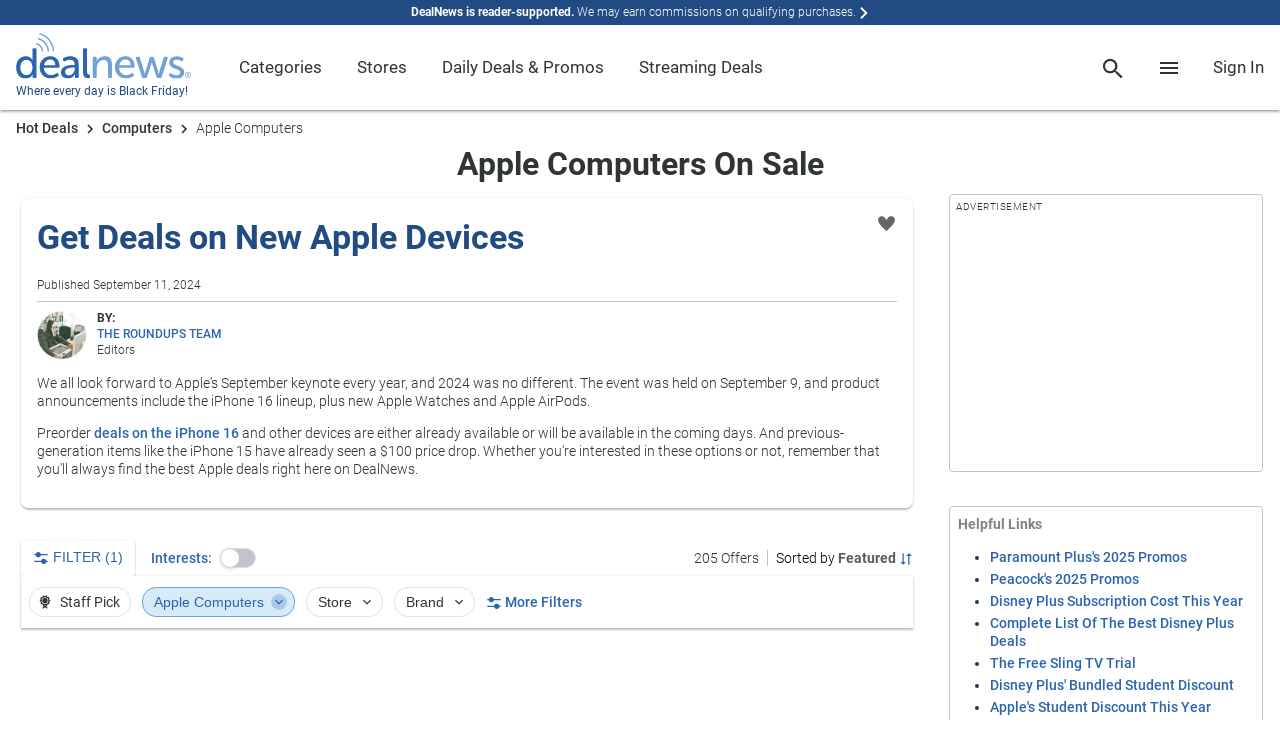

--- FILE ---
content_type: text/html; charset=utf-8
request_url: https://www.google.com/recaptcha/api2/anchor?ar=1&k=6Ldy9FIeAAAAACy1htGYhqjPNypqVbAIuJ5Ckmys&co=aHR0cHM6Ly93d3cuZGVhbG5ld3MuY29tOjQ0Mw..&hl=en&v=N67nZn4AqZkNcbeMu4prBgzg&size=normal&anchor-ms=20000&execute-ms=30000&cb=vwoezhvp16d0
body_size: 49493
content:
<!DOCTYPE HTML><html dir="ltr" lang="en"><head><meta http-equiv="Content-Type" content="text/html; charset=UTF-8">
<meta http-equiv="X-UA-Compatible" content="IE=edge">
<title>reCAPTCHA</title>
<style type="text/css">
/* cyrillic-ext */
@font-face {
  font-family: 'Roboto';
  font-style: normal;
  font-weight: 400;
  font-stretch: 100%;
  src: url(//fonts.gstatic.com/s/roboto/v48/KFO7CnqEu92Fr1ME7kSn66aGLdTylUAMa3GUBHMdazTgWw.woff2) format('woff2');
  unicode-range: U+0460-052F, U+1C80-1C8A, U+20B4, U+2DE0-2DFF, U+A640-A69F, U+FE2E-FE2F;
}
/* cyrillic */
@font-face {
  font-family: 'Roboto';
  font-style: normal;
  font-weight: 400;
  font-stretch: 100%;
  src: url(//fonts.gstatic.com/s/roboto/v48/KFO7CnqEu92Fr1ME7kSn66aGLdTylUAMa3iUBHMdazTgWw.woff2) format('woff2');
  unicode-range: U+0301, U+0400-045F, U+0490-0491, U+04B0-04B1, U+2116;
}
/* greek-ext */
@font-face {
  font-family: 'Roboto';
  font-style: normal;
  font-weight: 400;
  font-stretch: 100%;
  src: url(//fonts.gstatic.com/s/roboto/v48/KFO7CnqEu92Fr1ME7kSn66aGLdTylUAMa3CUBHMdazTgWw.woff2) format('woff2');
  unicode-range: U+1F00-1FFF;
}
/* greek */
@font-face {
  font-family: 'Roboto';
  font-style: normal;
  font-weight: 400;
  font-stretch: 100%;
  src: url(//fonts.gstatic.com/s/roboto/v48/KFO7CnqEu92Fr1ME7kSn66aGLdTylUAMa3-UBHMdazTgWw.woff2) format('woff2');
  unicode-range: U+0370-0377, U+037A-037F, U+0384-038A, U+038C, U+038E-03A1, U+03A3-03FF;
}
/* math */
@font-face {
  font-family: 'Roboto';
  font-style: normal;
  font-weight: 400;
  font-stretch: 100%;
  src: url(//fonts.gstatic.com/s/roboto/v48/KFO7CnqEu92Fr1ME7kSn66aGLdTylUAMawCUBHMdazTgWw.woff2) format('woff2');
  unicode-range: U+0302-0303, U+0305, U+0307-0308, U+0310, U+0312, U+0315, U+031A, U+0326-0327, U+032C, U+032F-0330, U+0332-0333, U+0338, U+033A, U+0346, U+034D, U+0391-03A1, U+03A3-03A9, U+03B1-03C9, U+03D1, U+03D5-03D6, U+03F0-03F1, U+03F4-03F5, U+2016-2017, U+2034-2038, U+203C, U+2040, U+2043, U+2047, U+2050, U+2057, U+205F, U+2070-2071, U+2074-208E, U+2090-209C, U+20D0-20DC, U+20E1, U+20E5-20EF, U+2100-2112, U+2114-2115, U+2117-2121, U+2123-214F, U+2190, U+2192, U+2194-21AE, U+21B0-21E5, U+21F1-21F2, U+21F4-2211, U+2213-2214, U+2216-22FF, U+2308-230B, U+2310, U+2319, U+231C-2321, U+2336-237A, U+237C, U+2395, U+239B-23B7, U+23D0, U+23DC-23E1, U+2474-2475, U+25AF, U+25B3, U+25B7, U+25BD, U+25C1, U+25CA, U+25CC, U+25FB, U+266D-266F, U+27C0-27FF, U+2900-2AFF, U+2B0E-2B11, U+2B30-2B4C, U+2BFE, U+3030, U+FF5B, U+FF5D, U+1D400-1D7FF, U+1EE00-1EEFF;
}
/* symbols */
@font-face {
  font-family: 'Roboto';
  font-style: normal;
  font-weight: 400;
  font-stretch: 100%;
  src: url(//fonts.gstatic.com/s/roboto/v48/KFO7CnqEu92Fr1ME7kSn66aGLdTylUAMaxKUBHMdazTgWw.woff2) format('woff2');
  unicode-range: U+0001-000C, U+000E-001F, U+007F-009F, U+20DD-20E0, U+20E2-20E4, U+2150-218F, U+2190, U+2192, U+2194-2199, U+21AF, U+21E6-21F0, U+21F3, U+2218-2219, U+2299, U+22C4-22C6, U+2300-243F, U+2440-244A, U+2460-24FF, U+25A0-27BF, U+2800-28FF, U+2921-2922, U+2981, U+29BF, U+29EB, U+2B00-2BFF, U+4DC0-4DFF, U+FFF9-FFFB, U+10140-1018E, U+10190-1019C, U+101A0, U+101D0-101FD, U+102E0-102FB, U+10E60-10E7E, U+1D2C0-1D2D3, U+1D2E0-1D37F, U+1F000-1F0FF, U+1F100-1F1AD, U+1F1E6-1F1FF, U+1F30D-1F30F, U+1F315, U+1F31C, U+1F31E, U+1F320-1F32C, U+1F336, U+1F378, U+1F37D, U+1F382, U+1F393-1F39F, U+1F3A7-1F3A8, U+1F3AC-1F3AF, U+1F3C2, U+1F3C4-1F3C6, U+1F3CA-1F3CE, U+1F3D4-1F3E0, U+1F3ED, U+1F3F1-1F3F3, U+1F3F5-1F3F7, U+1F408, U+1F415, U+1F41F, U+1F426, U+1F43F, U+1F441-1F442, U+1F444, U+1F446-1F449, U+1F44C-1F44E, U+1F453, U+1F46A, U+1F47D, U+1F4A3, U+1F4B0, U+1F4B3, U+1F4B9, U+1F4BB, U+1F4BF, U+1F4C8-1F4CB, U+1F4D6, U+1F4DA, U+1F4DF, U+1F4E3-1F4E6, U+1F4EA-1F4ED, U+1F4F7, U+1F4F9-1F4FB, U+1F4FD-1F4FE, U+1F503, U+1F507-1F50B, U+1F50D, U+1F512-1F513, U+1F53E-1F54A, U+1F54F-1F5FA, U+1F610, U+1F650-1F67F, U+1F687, U+1F68D, U+1F691, U+1F694, U+1F698, U+1F6AD, U+1F6B2, U+1F6B9-1F6BA, U+1F6BC, U+1F6C6-1F6CF, U+1F6D3-1F6D7, U+1F6E0-1F6EA, U+1F6F0-1F6F3, U+1F6F7-1F6FC, U+1F700-1F7FF, U+1F800-1F80B, U+1F810-1F847, U+1F850-1F859, U+1F860-1F887, U+1F890-1F8AD, U+1F8B0-1F8BB, U+1F8C0-1F8C1, U+1F900-1F90B, U+1F93B, U+1F946, U+1F984, U+1F996, U+1F9E9, U+1FA00-1FA6F, U+1FA70-1FA7C, U+1FA80-1FA89, U+1FA8F-1FAC6, U+1FACE-1FADC, U+1FADF-1FAE9, U+1FAF0-1FAF8, U+1FB00-1FBFF;
}
/* vietnamese */
@font-face {
  font-family: 'Roboto';
  font-style: normal;
  font-weight: 400;
  font-stretch: 100%;
  src: url(//fonts.gstatic.com/s/roboto/v48/KFO7CnqEu92Fr1ME7kSn66aGLdTylUAMa3OUBHMdazTgWw.woff2) format('woff2');
  unicode-range: U+0102-0103, U+0110-0111, U+0128-0129, U+0168-0169, U+01A0-01A1, U+01AF-01B0, U+0300-0301, U+0303-0304, U+0308-0309, U+0323, U+0329, U+1EA0-1EF9, U+20AB;
}
/* latin-ext */
@font-face {
  font-family: 'Roboto';
  font-style: normal;
  font-weight: 400;
  font-stretch: 100%;
  src: url(//fonts.gstatic.com/s/roboto/v48/KFO7CnqEu92Fr1ME7kSn66aGLdTylUAMa3KUBHMdazTgWw.woff2) format('woff2');
  unicode-range: U+0100-02BA, U+02BD-02C5, U+02C7-02CC, U+02CE-02D7, U+02DD-02FF, U+0304, U+0308, U+0329, U+1D00-1DBF, U+1E00-1E9F, U+1EF2-1EFF, U+2020, U+20A0-20AB, U+20AD-20C0, U+2113, U+2C60-2C7F, U+A720-A7FF;
}
/* latin */
@font-face {
  font-family: 'Roboto';
  font-style: normal;
  font-weight: 400;
  font-stretch: 100%;
  src: url(//fonts.gstatic.com/s/roboto/v48/KFO7CnqEu92Fr1ME7kSn66aGLdTylUAMa3yUBHMdazQ.woff2) format('woff2');
  unicode-range: U+0000-00FF, U+0131, U+0152-0153, U+02BB-02BC, U+02C6, U+02DA, U+02DC, U+0304, U+0308, U+0329, U+2000-206F, U+20AC, U+2122, U+2191, U+2193, U+2212, U+2215, U+FEFF, U+FFFD;
}
/* cyrillic-ext */
@font-face {
  font-family: 'Roboto';
  font-style: normal;
  font-weight: 500;
  font-stretch: 100%;
  src: url(//fonts.gstatic.com/s/roboto/v48/KFO7CnqEu92Fr1ME7kSn66aGLdTylUAMa3GUBHMdazTgWw.woff2) format('woff2');
  unicode-range: U+0460-052F, U+1C80-1C8A, U+20B4, U+2DE0-2DFF, U+A640-A69F, U+FE2E-FE2F;
}
/* cyrillic */
@font-face {
  font-family: 'Roboto';
  font-style: normal;
  font-weight: 500;
  font-stretch: 100%;
  src: url(//fonts.gstatic.com/s/roboto/v48/KFO7CnqEu92Fr1ME7kSn66aGLdTylUAMa3iUBHMdazTgWw.woff2) format('woff2');
  unicode-range: U+0301, U+0400-045F, U+0490-0491, U+04B0-04B1, U+2116;
}
/* greek-ext */
@font-face {
  font-family: 'Roboto';
  font-style: normal;
  font-weight: 500;
  font-stretch: 100%;
  src: url(//fonts.gstatic.com/s/roboto/v48/KFO7CnqEu92Fr1ME7kSn66aGLdTylUAMa3CUBHMdazTgWw.woff2) format('woff2');
  unicode-range: U+1F00-1FFF;
}
/* greek */
@font-face {
  font-family: 'Roboto';
  font-style: normal;
  font-weight: 500;
  font-stretch: 100%;
  src: url(//fonts.gstatic.com/s/roboto/v48/KFO7CnqEu92Fr1ME7kSn66aGLdTylUAMa3-UBHMdazTgWw.woff2) format('woff2');
  unicode-range: U+0370-0377, U+037A-037F, U+0384-038A, U+038C, U+038E-03A1, U+03A3-03FF;
}
/* math */
@font-face {
  font-family: 'Roboto';
  font-style: normal;
  font-weight: 500;
  font-stretch: 100%;
  src: url(//fonts.gstatic.com/s/roboto/v48/KFO7CnqEu92Fr1ME7kSn66aGLdTylUAMawCUBHMdazTgWw.woff2) format('woff2');
  unicode-range: U+0302-0303, U+0305, U+0307-0308, U+0310, U+0312, U+0315, U+031A, U+0326-0327, U+032C, U+032F-0330, U+0332-0333, U+0338, U+033A, U+0346, U+034D, U+0391-03A1, U+03A3-03A9, U+03B1-03C9, U+03D1, U+03D5-03D6, U+03F0-03F1, U+03F4-03F5, U+2016-2017, U+2034-2038, U+203C, U+2040, U+2043, U+2047, U+2050, U+2057, U+205F, U+2070-2071, U+2074-208E, U+2090-209C, U+20D0-20DC, U+20E1, U+20E5-20EF, U+2100-2112, U+2114-2115, U+2117-2121, U+2123-214F, U+2190, U+2192, U+2194-21AE, U+21B0-21E5, U+21F1-21F2, U+21F4-2211, U+2213-2214, U+2216-22FF, U+2308-230B, U+2310, U+2319, U+231C-2321, U+2336-237A, U+237C, U+2395, U+239B-23B7, U+23D0, U+23DC-23E1, U+2474-2475, U+25AF, U+25B3, U+25B7, U+25BD, U+25C1, U+25CA, U+25CC, U+25FB, U+266D-266F, U+27C0-27FF, U+2900-2AFF, U+2B0E-2B11, U+2B30-2B4C, U+2BFE, U+3030, U+FF5B, U+FF5D, U+1D400-1D7FF, U+1EE00-1EEFF;
}
/* symbols */
@font-face {
  font-family: 'Roboto';
  font-style: normal;
  font-weight: 500;
  font-stretch: 100%;
  src: url(//fonts.gstatic.com/s/roboto/v48/KFO7CnqEu92Fr1ME7kSn66aGLdTylUAMaxKUBHMdazTgWw.woff2) format('woff2');
  unicode-range: U+0001-000C, U+000E-001F, U+007F-009F, U+20DD-20E0, U+20E2-20E4, U+2150-218F, U+2190, U+2192, U+2194-2199, U+21AF, U+21E6-21F0, U+21F3, U+2218-2219, U+2299, U+22C4-22C6, U+2300-243F, U+2440-244A, U+2460-24FF, U+25A0-27BF, U+2800-28FF, U+2921-2922, U+2981, U+29BF, U+29EB, U+2B00-2BFF, U+4DC0-4DFF, U+FFF9-FFFB, U+10140-1018E, U+10190-1019C, U+101A0, U+101D0-101FD, U+102E0-102FB, U+10E60-10E7E, U+1D2C0-1D2D3, U+1D2E0-1D37F, U+1F000-1F0FF, U+1F100-1F1AD, U+1F1E6-1F1FF, U+1F30D-1F30F, U+1F315, U+1F31C, U+1F31E, U+1F320-1F32C, U+1F336, U+1F378, U+1F37D, U+1F382, U+1F393-1F39F, U+1F3A7-1F3A8, U+1F3AC-1F3AF, U+1F3C2, U+1F3C4-1F3C6, U+1F3CA-1F3CE, U+1F3D4-1F3E0, U+1F3ED, U+1F3F1-1F3F3, U+1F3F5-1F3F7, U+1F408, U+1F415, U+1F41F, U+1F426, U+1F43F, U+1F441-1F442, U+1F444, U+1F446-1F449, U+1F44C-1F44E, U+1F453, U+1F46A, U+1F47D, U+1F4A3, U+1F4B0, U+1F4B3, U+1F4B9, U+1F4BB, U+1F4BF, U+1F4C8-1F4CB, U+1F4D6, U+1F4DA, U+1F4DF, U+1F4E3-1F4E6, U+1F4EA-1F4ED, U+1F4F7, U+1F4F9-1F4FB, U+1F4FD-1F4FE, U+1F503, U+1F507-1F50B, U+1F50D, U+1F512-1F513, U+1F53E-1F54A, U+1F54F-1F5FA, U+1F610, U+1F650-1F67F, U+1F687, U+1F68D, U+1F691, U+1F694, U+1F698, U+1F6AD, U+1F6B2, U+1F6B9-1F6BA, U+1F6BC, U+1F6C6-1F6CF, U+1F6D3-1F6D7, U+1F6E0-1F6EA, U+1F6F0-1F6F3, U+1F6F7-1F6FC, U+1F700-1F7FF, U+1F800-1F80B, U+1F810-1F847, U+1F850-1F859, U+1F860-1F887, U+1F890-1F8AD, U+1F8B0-1F8BB, U+1F8C0-1F8C1, U+1F900-1F90B, U+1F93B, U+1F946, U+1F984, U+1F996, U+1F9E9, U+1FA00-1FA6F, U+1FA70-1FA7C, U+1FA80-1FA89, U+1FA8F-1FAC6, U+1FACE-1FADC, U+1FADF-1FAE9, U+1FAF0-1FAF8, U+1FB00-1FBFF;
}
/* vietnamese */
@font-face {
  font-family: 'Roboto';
  font-style: normal;
  font-weight: 500;
  font-stretch: 100%;
  src: url(//fonts.gstatic.com/s/roboto/v48/KFO7CnqEu92Fr1ME7kSn66aGLdTylUAMa3OUBHMdazTgWw.woff2) format('woff2');
  unicode-range: U+0102-0103, U+0110-0111, U+0128-0129, U+0168-0169, U+01A0-01A1, U+01AF-01B0, U+0300-0301, U+0303-0304, U+0308-0309, U+0323, U+0329, U+1EA0-1EF9, U+20AB;
}
/* latin-ext */
@font-face {
  font-family: 'Roboto';
  font-style: normal;
  font-weight: 500;
  font-stretch: 100%;
  src: url(//fonts.gstatic.com/s/roboto/v48/KFO7CnqEu92Fr1ME7kSn66aGLdTylUAMa3KUBHMdazTgWw.woff2) format('woff2');
  unicode-range: U+0100-02BA, U+02BD-02C5, U+02C7-02CC, U+02CE-02D7, U+02DD-02FF, U+0304, U+0308, U+0329, U+1D00-1DBF, U+1E00-1E9F, U+1EF2-1EFF, U+2020, U+20A0-20AB, U+20AD-20C0, U+2113, U+2C60-2C7F, U+A720-A7FF;
}
/* latin */
@font-face {
  font-family: 'Roboto';
  font-style: normal;
  font-weight: 500;
  font-stretch: 100%;
  src: url(//fonts.gstatic.com/s/roboto/v48/KFO7CnqEu92Fr1ME7kSn66aGLdTylUAMa3yUBHMdazQ.woff2) format('woff2');
  unicode-range: U+0000-00FF, U+0131, U+0152-0153, U+02BB-02BC, U+02C6, U+02DA, U+02DC, U+0304, U+0308, U+0329, U+2000-206F, U+20AC, U+2122, U+2191, U+2193, U+2212, U+2215, U+FEFF, U+FFFD;
}
/* cyrillic-ext */
@font-face {
  font-family: 'Roboto';
  font-style: normal;
  font-weight: 900;
  font-stretch: 100%;
  src: url(//fonts.gstatic.com/s/roboto/v48/KFO7CnqEu92Fr1ME7kSn66aGLdTylUAMa3GUBHMdazTgWw.woff2) format('woff2');
  unicode-range: U+0460-052F, U+1C80-1C8A, U+20B4, U+2DE0-2DFF, U+A640-A69F, U+FE2E-FE2F;
}
/* cyrillic */
@font-face {
  font-family: 'Roboto';
  font-style: normal;
  font-weight: 900;
  font-stretch: 100%;
  src: url(//fonts.gstatic.com/s/roboto/v48/KFO7CnqEu92Fr1ME7kSn66aGLdTylUAMa3iUBHMdazTgWw.woff2) format('woff2');
  unicode-range: U+0301, U+0400-045F, U+0490-0491, U+04B0-04B1, U+2116;
}
/* greek-ext */
@font-face {
  font-family: 'Roboto';
  font-style: normal;
  font-weight: 900;
  font-stretch: 100%;
  src: url(//fonts.gstatic.com/s/roboto/v48/KFO7CnqEu92Fr1ME7kSn66aGLdTylUAMa3CUBHMdazTgWw.woff2) format('woff2');
  unicode-range: U+1F00-1FFF;
}
/* greek */
@font-face {
  font-family: 'Roboto';
  font-style: normal;
  font-weight: 900;
  font-stretch: 100%;
  src: url(//fonts.gstatic.com/s/roboto/v48/KFO7CnqEu92Fr1ME7kSn66aGLdTylUAMa3-UBHMdazTgWw.woff2) format('woff2');
  unicode-range: U+0370-0377, U+037A-037F, U+0384-038A, U+038C, U+038E-03A1, U+03A3-03FF;
}
/* math */
@font-face {
  font-family: 'Roboto';
  font-style: normal;
  font-weight: 900;
  font-stretch: 100%;
  src: url(//fonts.gstatic.com/s/roboto/v48/KFO7CnqEu92Fr1ME7kSn66aGLdTylUAMawCUBHMdazTgWw.woff2) format('woff2');
  unicode-range: U+0302-0303, U+0305, U+0307-0308, U+0310, U+0312, U+0315, U+031A, U+0326-0327, U+032C, U+032F-0330, U+0332-0333, U+0338, U+033A, U+0346, U+034D, U+0391-03A1, U+03A3-03A9, U+03B1-03C9, U+03D1, U+03D5-03D6, U+03F0-03F1, U+03F4-03F5, U+2016-2017, U+2034-2038, U+203C, U+2040, U+2043, U+2047, U+2050, U+2057, U+205F, U+2070-2071, U+2074-208E, U+2090-209C, U+20D0-20DC, U+20E1, U+20E5-20EF, U+2100-2112, U+2114-2115, U+2117-2121, U+2123-214F, U+2190, U+2192, U+2194-21AE, U+21B0-21E5, U+21F1-21F2, U+21F4-2211, U+2213-2214, U+2216-22FF, U+2308-230B, U+2310, U+2319, U+231C-2321, U+2336-237A, U+237C, U+2395, U+239B-23B7, U+23D0, U+23DC-23E1, U+2474-2475, U+25AF, U+25B3, U+25B7, U+25BD, U+25C1, U+25CA, U+25CC, U+25FB, U+266D-266F, U+27C0-27FF, U+2900-2AFF, U+2B0E-2B11, U+2B30-2B4C, U+2BFE, U+3030, U+FF5B, U+FF5D, U+1D400-1D7FF, U+1EE00-1EEFF;
}
/* symbols */
@font-face {
  font-family: 'Roboto';
  font-style: normal;
  font-weight: 900;
  font-stretch: 100%;
  src: url(//fonts.gstatic.com/s/roboto/v48/KFO7CnqEu92Fr1ME7kSn66aGLdTylUAMaxKUBHMdazTgWw.woff2) format('woff2');
  unicode-range: U+0001-000C, U+000E-001F, U+007F-009F, U+20DD-20E0, U+20E2-20E4, U+2150-218F, U+2190, U+2192, U+2194-2199, U+21AF, U+21E6-21F0, U+21F3, U+2218-2219, U+2299, U+22C4-22C6, U+2300-243F, U+2440-244A, U+2460-24FF, U+25A0-27BF, U+2800-28FF, U+2921-2922, U+2981, U+29BF, U+29EB, U+2B00-2BFF, U+4DC0-4DFF, U+FFF9-FFFB, U+10140-1018E, U+10190-1019C, U+101A0, U+101D0-101FD, U+102E0-102FB, U+10E60-10E7E, U+1D2C0-1D2D3, U+1D2E0-1D37F, U+1F000-1F0FF, U+1F100-1F1AD, U+1F1E6-1F1FF, U+1F30D-1F30F, U+1F315, U+1F31C, U+1F31E, U+1F320-1F32C, U+1F336, U+1F378, U+1F37D, U+1F382, U+1F393-1F39F, U+1F3A7-1F3A8, U+1F3AC-1F3AF, U+1F3C2, U+1F3C4-1F3C6, U+1F3CA-1F3CE, U+1F3D4-1F3E0, U+1F3ED, U+1F3F1-1F3F3, U+1F3F5-1F3F7, U+1F408, U+1F415, U+1F41F, U+1F426, U+1F43F, U+1F441-1F442, U+1F444, U+1F446-1F449, U+1F44C-1F44E, U+1F453, U+1F46A, U+1F47D, U+1F4A3, U+1F4B0, U+1F4B3, U+1F4B9, U+1F4BB, U+1F4BF, U+1F4C8-1F4CB, U+1F4D6, U+1F4DA, U+1F4DF, U+1F4E3-1F4E6, U+1F4EA-1F4ED, U+1F4F7, U+1F4F9-1F4FB, U+1F4FD-1F4FE, U+1F503, U+1F507-1F50B, U+1F50D, U+1F512-1F513, U+1F53E-1F54A, U+1F54F-1F5FA, U+1F610, U+1F650-1F67F, U+1F687, U+1F68D, U+1F691, U+1F694, U+1F698, U+1F6AD, U+1F6B2, U+1F6B9-1F6BA, U+1F6BC, U+1F6C6-1F6CF, U+1F6D3-1F6D7, U+1F6E0-1F6EA, U+1F6F0-1F6F3, U+1F6F7-1F6FC, U+1F700-1F7FF, U+1F800-1F80B, U+1F810-1F847, U+1F850-1F859, U+1F860-1F887, U+1F890-1F8AD, U+1F8B0-1F8BB, U+1F8C0-1F8C1, U+1F900-1F90B, U+1F93B, U+1F946, U+1F984, U+1F996, U+1F9E9, U+1FA00-1FA6F, U+1FA70-1FA7C, U+1FA80-1FA89, U+1FA8F-1FAC6, U+1FACE-1FADC, U+1FADF-1FAE9, U+1FAF0-1FAF8, U+1FB00-1FBFF;
}
/* vietnamese */
@font-face {
  font-family: 'Roboto';
  font-style: normal;
  font-weight: 900;
  font-stretch: 100%;
  src: url(//fonts.gstatic.com/s/roboto/v48/KFO7CnqEu92Fr1ME7kSn66aGLdTylUAMa3OUBHMdazTgWw.woff2) format('woff2');
  unicode-range: U+0102-0103, U+0110-0111, U+0128-0129, U+0168-0169, U+01A0-01A1, U+01AF-01B0, U+0300-0301, U+0303-0304, U+0308-0309, U+0323, U+0329, U+1EA0-1EF9, U+20AB;
}
/* latin-ext */
@font-face {
  font-family: 'Roboto';
  font-style: normal;
  font-weight: 900;
  font-stretch: 100%;
  src: url(//fonts.gstatic.com/s/roboto/v48/KFO7CnqEu92Fr1ME7kSn66aGLdTylUAMa3KUBHMdazTgWw.woff2) format('woff2');
  unicode-range: U+0100-02BA, U+02BD-02C5, U+02C7-02CC, U+02CE-02D7, U+02DD-02FF, U+0304, U+0308, U+0329, U+1D00-1DBF, U+1E00-1E9F, U+1EF2-1EFF, U+2020, U+20A0-20AB, U+20AD-20C0, U+2113, U+2C60-2C7F, U+A720-A7FF;
}
/* latin */
@font-face {
  font-family: 'Roboto';
  font-style: normal;
  font-weight: 900;
  font-stretch: 100%;
  src: url(//fonts.gstatic.com/s/roboto/v48/KFO7CnqEu92Fr1ME7kSn66aGLdTylUAMa3yUBHMdazQ.woff2) format('woff2');
  unicode-range: U+0000-00FF, U+0131, U+0152-0153, U+02BB-02BC, U+02C6, U+02DA, U+02DC, U+0304, U+0308, U+0329, U+2000-206F, U+20AC, U+2122, U+2191, U+2193, U+2212, U+2215, U+FEFF, U+FFFD;
}

</style>
<link rel="stylesheet" type="text/css" href="https://www.gstatic.com/recaptcha/releases/N67nZn4AqZkNcbeMu4prBgzg/styles__ltr.css">
<script nonce="J8ClVCJ3PMJA0bqWQYuDEQ" type="text/javascript">window['__recaptcha_api'] = 'https://www.google.com/recaptcha/api2/';</script>
<script type="text/javascript" src="https://www.gstatic.com/recaptcha/releases/N67nZn4AqZkNcbeMu4prBgzg/recaptcha__en.js" nonce="J8ClVCJ3PMJA0bqWQYuDEQ">
      
    </script></head>
<body><div id="rc-anchor-alert" class="rc-anchor-alert"></div>
<input type="hidden" id="recaptcha-token" value="[base64]">
<script type="text/javascript" nonce="J8ClVCJ3PMJA0bqWQYuDEQ">
      recaptcha.anchor.Main.init("[\x22ainput\x22,[\x22bgdata\x22,\x22\x22,\[base64]/[base64]/[base64]/[base64]/[base64]/UltsKytdPUU6KEU8MjA0OD9SW2wrK109RT4+NnwxOTI6KChFJjY0NTEyKT09NTUyOTYmJk0rMTxjLmxlbmd0aCYmKGMuY2hhckNvZGVBdChNKzEpJjY0NTEyKT09NTYzMjA/[base64]/[base64]/[base64]/[base64]/[base64]/[base64]/[base64]\x22,\[base64]\x22,\x22wrhcw7LDo8KYI8KhT8KYRw7DisKUw4YUAVDChsOQEFbDoSbDpV3Ct2wBQBvCtwTDpmlNKkB3V8OMZcOvw5J4MUHCuwtyGcKifgVKwrsXw4rDjsK4IsKewpjCssKPw7JGw7hKB8K2N2/DlsO4UcO3w6LDuwnChcO3wociCsOLFCrCgsOQCnhwMMOGw7rCiQ7DqcOEFH8IwofDqkrCj8OIwqzDrsOPYQbDtsK9wqDCrH/CukIMw67Di8K3wqoBw4MKwrzCr8KJwqbDvWXDsMKNwonDnEhlwrhcw4U1w4nDuMKBXsKRw50APMOcWsKkTB/[base64]/Cs8OBFHwFw7U0UyhOQsKuwqHCuFRzFMOCw6jCvMK/[base64]/[base64]/WgvDpjfCkyBUwrHDncKEacOHw75pw7rCisKXI2ogJ8O3w7bCusKAVcOLZzLDrVU1ScKFwpjCuxR6w50TwpEBX2DDo8O/[base64]/Do8K0w5TDnj4MwoAmZ3XDiQkPwqHDuTDClkhXwqvDqAfChyfCvsKAwqYaNcOqA8KtwoXDk8K6S0o8w5fDisO0DTs1bcObbAzDtWI8w4fDkXpqf8Ovwot6KRnDrlBSw5XDucOlwrcjwoMUwp/DjcOVwohxI1PCnidmwr5Ew7rCtsO3bcKHw5bDs8KeMT5JwpkeFMKoKy/DvncmaWPCjsKNbG/[base64]/[base64]/[base64]/EsKyw55nw6BBWsOSXUgGw6HCsSfDt8O2w6olcEIDRWnCkVDCjwFPwpjDkBvCpsOqT3XClsK4aUjCt8KHAVxBw4vDqMO1wobDhcOCDHgpb8OWw6d+OnN8wpEeCMK+XcKFw49CUcKsKDIHVMOVK8K8w6PCksOlw40WUMKYBy3CrsOweAHDqMKgw7jCtEXDpsKjcnx/ScOewqfCuSgjw7/[base64]/IgzCicK/A8OMw4DCkV/CgMOqwoPDrQDDhVPCrknDg2p0wqwqw7ACY8OHwpQiXgJfwqLDmy3DrsOQZsKTBDLDg8K/w7PDvEUZwrhtVcO0w7cRw7ZLLsOueMOlwohcJGhZPsKEw68YEsKmw6vCjMOkIMKFHsOmwpPCvkIAHypVw6dpAknDuTXDvWsIwq/DvEAIJsOcw5/Cj8OXwrdRw6DCrXNzOcKJDMK9wqFBw7LDv8O/wrPCmsKlwqTCm8K8a3fCtgd+fcKzX1FmQcOSJcO0woTDlcOscFLCri3DrizCvE5SwqVUwowtJ8OSw6vDiGw/Y0Rgw7x1JjlBw4nCtVppw60/woF2wqEoAMOAZiwIwpTDr0HCq8O/wpzCkMOzwrNhIHvCqGYzw4HCi8Oqw5UNwqUEwpTDnnrDg23CrcOJQcKHwpwdYBRYfsOjQsOWN31ydmAFW8OMCMK8SsKXw6twMClIwqbCgsOjasO2EcOUwpHCssK7wprCk0fDtEAAb8KmaMKgO8OPPsOXGsKmw7MTwpRswr/[base64]/[base64]/DvcO6SywFCcK1LE/[base64]/[base64]/[base64]/DtlNiwqnDscOMw5TCt8OKw49AdcKkY3gsDsKYQ34ULzdQwpbDmylzw7NQwoVxwpPDoAZMw4bCgiwAwoRowoJ+QDrDj8KEwp1Vw5EKFDRGw5BHw7TCv8K9IllbOW7DqXzCkMKPwrTDoxEPw5g0w77DrnPDsMKbw5bCv1xbw5Fww60qXsKPwqnDujXDoF0LO3skw7vDvR/DhCnDhBR3wpfDiiPCo1lsw4cDw7LCvDvChMKTKMKGwp3Dr8OCw5Q+LAZmw7VqF8KzwpXCoWrDpsK8w6wXwp7DmsK1w4rChDhKwpfDqClHJMO3DgZhwp/DsMOgw6nDjSRcccORHMO9w4RDesOYLyRAwqd4f8O9w7F5w6cyw5/[base64]/[base64]/[base64]/DpsOqwoVmwpzCnUHCmcOtwqQ/YkIRw4XDn8KFwoBSURMNw5LCi1bDo8ORL8Khw4zClXFtwrVLw7gFwoXCssK/w7peSk/[base64]/wqXCrGXDi8KjfMK7w43Dh8KqwqrDicO1w4rDuA/Di2dIw7HCvW8qTsK6woU4w5XCkC7DqMK6BcKNwqvDkcOgFMKuwoZMTTzDn8KDLCtGe31IDVZSKFvDjsOjAnNDw41CwrYtGCBrwofCp8OYFG9YacOQHFx8JiclRMK/[base64]/CjMOBw6ZKwo3CqsOtw5VBwrDCk8OowqBXw5jCvDEgwrbCpMOSw5pZw4dWw6wefMK0SwDDtC3DtcK1wqFEwobDg8OGC1rCpsKDw6rCmhJdaMK3w5RCw6vCsMK2WcOqRjjClTfChw/DqmNhOcKLeBbCusKrwpQ/wowaM8KWwqbClmrDl8OlJhjClCcwVcKiTcOEEFrCrSfDqXDDmFFCfMK3wobCsCd0NDkPbRB7V1Jrw4peLzPDhl7Dn8O9w7fCsk41QXPCuhENClXCr8O0w648d8KKE1QRwrJUTlgiwpjDrsO2wr/DuCUIw59yYiYwwrxUw7nCtj1Ww55pOMKewo3Co8Ovw5k4w6wVGMOFwq7CpMK+OsOxwobDpn/DnyvCt8OHwpPDnwQzLRZBwrLDjWHDhcKSDAfCjAdWwrzDnSbCvwk8w5tOwpLDtsOhwpwqwq7DshfDoMOZw7I5CjN1w6oMNMKnwq/DmjrDhmPCrzLCiMK8w5F1woHDv8K5wpHCuWJ0XsO/w57DrsKnwp1HJXzDjMK3w6IqXsK4w4TCo8Ogw6XDtcK3w7HDhk/DisKFwpNFw5Nrw4NeL8OZTsKgwolrA8K/[base64]/[base64]/Cty/DkVbDgcKcwpw3w5UkfjoWw6jCoifCj8K3wqpqw6XCvMKyYMORwrFQwoxzwqDDmV3DsMOnF0rDhMO2w5zDt8KQAsKgw6tvw6kwQVRgKhl0QHrDh3YgwpQ8w5HCk8Kgw5HDt8K4cMOQw6tRWcO/AsOlw4nDgUZPZyfCo37Cgm/Dk8Kxw7TDscOawpVhw6Y7Yl7DkCbCoUnCvC7DqMOnw71SEcKQwqM9ZcOLFMKzCsO7w5/CpsKWw7l9wpRFw6PDg24Rw4kEwp/[base64]/CkcOhw43DkzsnfMKvwqXDkmR2wp9mZsOJwqQVIMO1UCBVw75FOcOnLEs3w4QEwrt0w7ZUMA8AEEXDvMKIZ1/CuAs8w4/Ds8K/w5fDuUHDtG3Cp8K4w5glw4HDoUZgHcKlw58Hw53CszDCiRzCjMOCw4HChVHCvsK5woXCp03Dh8O6wpfCvsKvwrzCsX8RQ8Oaw6gvw5fCg8KTdkXCqcOPVkHCtCvChh4wwpbDqx7Dv0rCq8ONTV/CpcOBwoNHdsKIHz0COC3DllZrwqR/CETDi0rCtsK1w7gTw40dw484TsKAwpFFGsO6woAwUGVEw5DDtsK6AcOBUGQxw5B/[base64]/DsiYrGFDDmEzDuiRcw5jDnzLDkAAiWSLCowNuw4PDq8Oyw47CtQkww5bCqMO8w47DrT1NBsKtwrxTwq1sLcOZEAfCqsKpPMK8En/CncKLwoUqwrkKOsKPwrLCiBxxw5DDocOTcBLCqAZgw4pMw7LDuMOUw6spwpjCvgYTwoEUw74XSlDCucO6FcOAEcOcFsKHVsKYLm1+QRxybnbDoMOMwovCsWN4wpVMwqjDvsOwXMK/w5TCrQ45wpFZVFvDqTzDgUIXwrYhCxzDtzNQwpERw6QWLcKZey5GwrBwYMKpKBksw65CwrbCo2pJwqNUw7wxwprDoTtiUwgxOMO3UsOKBcOsWFEedcOfwoDCj8O5w5YSHcKXPsKzw7rCr8OyMsORwojCjFUjXMKoU1NrAcKxwqpcXF7DhMKuwr5+R0B1wo9/MsOvwpQcPsKpwqTDsnU0WlkJw68iwpMIJ3o/R8OYYcKcIDPDqMOOwpLCtR9+KMK+fFE8wqzDgsKQEsKvScKKwpppwoHCkxoQwoUSXnfDjkouw4QjHUvCv8OdRDJkOVXDjcOGbnnChH/DjT54GC4AwqPDt0HDvXNPwoPDrgQ4wr8pwpEUOMOJw7JmB0zDiMKPw4F6HBwRH8O5wqnDmmAFLhXDnxbCpMOiwphxwrrDhzfDl8Ovd8Opwq3CksOLw5R2w6VQw5rDrMOZwpNiwpt3wozCgMKfDcOMOMOwVBEjdMOCw4PCicKJBMKVw5bClkXDuMKZVl/Dq8O7ExxxwrVhT8KpRMOXBsOpNsKOwr/[base64]/DnsKZw53CkWDDr8OIwr9rH3HDkMKcw4LDuzJfw7F4KQLDtApsacKTw5fDj0dUw5J1J3PDgMKidWRPbH82w6XCmsO0fGLCs3J1w6g6wqbCi8OHfMORC8K0wrsJw6BWH8OkwrzDt8KrFD/Cpg7CtkMOwrTDhmNEJMOkUQRPYFdgwqvDpsKtK3UPfzfCtcO2wr19w4fDncOQWcOMH8KPw6fCgh93CFjDsQMfwqAow6/[base64]/[base64]/CjBnDusOJCCDChBvDq8KxwqZWfRFiHj7CncOOX8KbRsKxTsKew6wcwr/DjsOtL8OewphVL8OOXl7DiiYDwojDqsOcw68hw7PCjcKDwrcuVcKAX8KQM8KmW8OzA2rDtBlAw6Jow7nDlzpBworDrsO6wqDDpkgUfMOCwoQ9VGY5w4x2w6JQI8K2aMKPw6fDgQkoHcK/CmHCgBQ+w4VNayvCkMKUw4sVwonCu8KyC0BVwp5cawB6wrBZG8Otwph1RMOPworCt2ZjwpvDs8Ojw7kUUTJJacOqbDNrwr9vasKLw4jCu8K1w48WwpnDiGxvwo59wppKMC0HPMORF0HDpx/Ck8OKw5gXw5xjw5UDY3RkO8KaIwPCrsKpQsOfHGllaw7Dllx4wrPDkF1YAMKMw7Fnw7pjw6cxwqtqZEFKL8OQZsODw65dwop8w7bDq8KSVMK9wrFcDDQfScKdwo19EV1ndkM/w5bDpcKOIsKYGcKaCSrCgX/Cs8OiBMKiD29Hw6vDqMOcTcOSwooTCMOAK0jClsKdw7jCqWHDpgVXw4DCmsOzw4gqfWN3PcKNADvCuTfCoXY8wrvDtsOvw7HDnQjDpi9FPwhFRsKDwpseAcONw4F4wp97G8Kqwr3DrMOrw78bw43CnQR0TD/CrMOow55xCMKhw5zDuMKJw7PDnDoMwpNqZnY6BlYPw51Swrl4w5dEFsKnDcKiw4zCuUBgY8KQwpjCiMO9PgJfw6HClg3CsVvDq0LCisK/aFVLJ8OKF8Odw4ZfwqHCjG7CosK7w5bCmsOhwo5SW2YZacORWH7CisOtdXsXw78Bw7LCtsOzw7zDpMORwpvCpR9Dw4PChMKuwpxwwrfDrRZWwoLCu8KJw6xdw4gIC8K0QMO7w6fDlR1xHAIkwovCmMK1w4TCgVvCpQrDnADCl1PCvTrDuUQYwroFez/Ci8KEwp/CgcKowro/LB3CqcOHw5fDkR0MecKAw6bCoSd7wrxyN3cswoMUNVnDhlsRw5QQIVY5w57Cgl4Dw6t2F8OvKAHDs3nCt8Orw5PDrsOZe8Kfwp0SwpXCncKzwqZzIMOUwqHDl8KXAcOtWVnDvcObIjjDmU9SAcKmwrHCoMOveMKnUMKawpDCo0HDjBTDrzrCpADCnsKFLToRw7tRw6/DpcKkAHHDoXTCviQ2wrnCt8KRPMOFwpIZw7Ndw5LCmsOXXMOtL1/DlsK0w5/DgR/Ci0fDm8KLw5VFLsOMElM1DsKWG8KYKMKbOUxkOsKWwoIOHiTCosK/b8Ocwos9wo0aS2Vdw5gYwpzDt8KbLMKQwqAGwqzDjcO4woXCjmNgAMOzwpnDr3XCmsOBwp1Vw5hrwrbCg8KIw6rCgzo5w51xwpAOw7fCqi3CgnoAayZoB8KCw74sY8Onw6PDsl/[base64]/Cv1DCim7Du8Kow73DuBBWw5bDryInFsOGw7bDgmnChT9fw6bCknkPwqvCgMKqT8OnQMKNw7nCpnB6TyrDgmR1w6pqLwvCtE0jwpfClsO/UXUNw51NwpZrw7gfw44Sc8OIAcOqw7BywqMuHFvDniR9O8OzwpvDrTt8w4ZvwoTDuMOmXsKAVcOIFXExwpQhwpXCkMODZcOJIG4oLsOCLBPDmWHDjz/[base64]/YAzCnMKbGcKjFcK+KsKORMKpwpELw6BlbxotQRU2w7DCiW/Dp2R7wonCkMOpYAEMI1jCucOMNTdWCcKLFmLCocK4GSchw6VvwrfCgcKZfG3CtG/DrcKUwprDn8KoOTbDnF7DiW3DhcO/QXjCiTlDfUvCrTYKw5fDvcOsUwvDowEnw5/ClsKww6zCiMKgfX1PcAooGMKnwpNLIsO4MX1/wq0tw6bDlirDhsOlwqoCWVgawpkmwpAYw6fCjRTDrMOyw4ACw60cw4fDlm0AGkHDsx3ClC5QAg0UccKpwrtpT8OSwqfCncKoDcOVwqTCi8OXEBZOFCLDisOww6kUZh3DnXgyLDo7GMONPBTCocKzw6oyaRV8MCjDjsKiKsKGMMKBwrzDisO/JmTDrXfCjCERwrDDqMKDLDrCpiQLOm/DjTQHw5EIKcORGhXDuT/DrMKwVTlqH3/DiQ4Cw7hCcVUOw4p+wqNgME7Dq8O9w67CpFgUNsK6PcKlFcO3TXBNHMOpN8OTwpw+w4zDsiQRGznDtBYAHsKQHXVGMS52QnM/KEnCv2PCkjfDj0AJwrIWw4AkQ8KmLEcyDcKXw4bDlsOIw6/CuCdFwq8XH8OsccOuE0jCjEsCw7pcCDHCqyTCssKtw6TCmVV0by/[base64]/wqlAw4HClkXCrcKfCcOzwpfDkMKJwpzChFXCjmVnW2/CvwU4w4glwqfChTTDnsKiwovDrTsFaMK3w5XDj8KZNsO0wroFw7/CqcOOw5bDrMOnwrPCtMOmDxlhbSYbw79DA8OIDsKScSRdXD99wpjDucKJwrdxwpbDlD8Rwr06wqPCmA/DlhYmwq3DtwzCpsKMRSsbUwvCo8OiSMOdwoIDWsKcwq7ChwfCn8KKO8OjHWLDvAkLw4jCvGXCmGVzf8K6w7LDkQ/Cs8KvPMKYcy8oR8OkwrsLPnTDmj/CkWQyH8KEL8O0wqTCuiLDr8OZZz7DqAvCumgQQsKrwqDCtgfCgRrCqlXDgkHDlHvCphppMgLCgMKpM8O0woPCnMODZCAew7fDh8OFwqoTVxYJAsKDwqZgM8Kkwq8xw5LCksKLN0ApwoPCuzkgw67DtnVvwrdUwoNRdmDCs8Oqw7vCpcOXZS/CpQTCpMKsOsOvwqZUBkrClH3Di3AtCcO+w7cpQsKSHSzCnlrDiCBPw7BpIDzDiMOrwpQWwqvDl23Ci2lVaCYhP8KpbXcMw4I7aMOAw5V9w4V0XRQqw4oJw4TDmMOAPMOaw6zCozDDi0R/T17DqcKoEzZEw7fCijjCk8KUw4APTgLDv8OyLTzCnMO1BFEAfcKuLcOKw61GXAzDq8O/w5DDqCnCq8OtQcKGaMK4fcO9fHY8CMKIwonDh1Q2wogJCkvDkE7DvyrDucONBA86w6HDt8OGwpbCgsO3wqc0wpQTw58nw5h/[base64]/dsKGf002L8OkwpHCtBhaOsK7U8KGUcK5ETjDsAnDmsOZwoLCnMKZwq/Dp8O0TsKPwrsYXcKmw7V/wr7CiCcewrxpw6jDqSPDrSYPCsO6FsKOe35swpEqYMKfDsOFchskMljCvl7DtnnDgEzDucOUVsKSwrHDgw5awqMeXcKEIRDCpsOSw7h/fhFJw5QXw75BTcOzwocwBHXDsRgWwoIrwowHT30VwrbDksOQc2zCrivCisOWesO7N8KjJBJpWMO/wpLCgsKDwpd0Z8Kew61DLjMFYA/Dm8KSwqRPwr4pPsKSw5AeL2lsPUPDiSdswqnCuMKvwoDDmUVbwqM1TBzDisKJeklnwpbCmsKOSCBQMXrCq8OFw50pwrbDq8K5CSU6wphfcsOmVsK7HzLDqDAywqhtw6/Dq8KQD8OBVS8Tw7nCnmRvw6XDhcOfwpLCoTpxYwrCq8Kxw4l6BWlII8KHDwFrw50vwqQgUXHDpcO/R8OXw7l9w4xkwpdmwopWwoJ0w6HCnwjDj2NkM8OQWi82YMOXLMOhDwfChD4WDXZaOQIQCMKvwrE0w5AAwrrDh8O+JMKufMOxw4fCn8OEcUTDrsOfw6vDkhkvwoFuw7nCusK+NcOzDcOUKTtYwoBGbsONI1oYwrTDiTzDtWVmwrZANT/DlsKADWpmGQLDnMOMwpEcMcKIwo/[base64]/VsKzw6LCiMKUM8Kzwq3DmxzCpyPCpATDs8KRCRcGwol/[base64]/[base64]/[base64]/Cm1xtLMKUISwRN8KTwqoTw7PDusOwbTLDswTDlzDCv8OHO1jDmcOWw7rCo0/CnMKzw4PDlB1Ywp/Co8KnF0R5wpIcwrgZXEvCoXkOE8KGwrBywrbCoDBjwoMGYcKQYsO2w6TCocKjw6PCsl8Yw7VXwr7CssO3woLDn0vDscODFMKBwozCoBRMCVESDg/ClcKNwqtuwoR0wrAkFMKpesKowq7DhAXCiCAtw5JSLU3DjMKmwo5AWGp2D8KLwrhSU8OJVmlFw58cw4dRGyTCmMOtw7HCtcOCFTtew6DDo8Krwr7DhFXDuETDol3Cv8Oowop4w6Ilw6PDkTDCgD4hwpAtdADDk8K7ITTCo8Kzdj/Cu8OMFMKwbRzDrMKEw7/CmBMXNMOhw5TCj1Exwp11wrbDiSkZw50yRA0naMO7wrV5w54cw5llEQgKw7EYwqJucngaHcOiw4bDikB7wppIExVPSWXDkcO0w55Pa8OEIsO6IcOFAMKRwq/[base64]/ChE7CuMOPbcOpbQvCoMO1wqrDjMKiw6QKwovCosO6wr/DslxBwrV7DUrCkMKMwpHCisODfjM+ZAQMw698PMKwwoNdEcOrwp/Dh8OHwpHDqMKAw5pPw7PDmMO+w4VuwqpGwp3CjRUXWMKveRBTwqbDucOtwrNXw59Aw6nDrSUGGcKgFsO5Fkw6KFx0Ki8OUw3CjTTDvgvCqsK2wpIHwqTDu8OedG0bVgVTwpByLMO7wr7DqsO5w6RofcKPwqogU8Oiwr0tVMOXPWzCtcKLcg/CtcOyLXgkE8ODw5tkcllqLmTDj8OpQE5WCTzChFQ5w5zCtFZlwobCrSfDrAZ2w4TCisOcWBXChsOpZsKCw7FyY8Omwph5w4xiw4PCuMOXwrIETSbDuMOGJFsewpfCsDd2EcKRCCPDqwsmfm7Dt8KCTXTCt8Oaw5x/wpXCo8KeCMODYWfDtMKUPTZVG0U5ecOiP2Erw51lQcO0w63CjnJuKDHCtVzCjkkTScOzw7oPe1BKaQPCpMOqw6lUJMKyJsO9ZQB6w4NVwrLDhC/[base64]/IX42M8Oaw4/[base64]/Cpj5Lw7XDm25IX3V0NSLCqsOkw7J9wp/CtcOjw6AhwprDtUoBwoNQdMKIScOLRsK/[base64]/CucOEwpAsw7rDtXfDmFRWFRUtGyXCusK+woIMWMOgwoZKwo0/woIEQsKIw67CgcOMTzN0fMO/wpRdw5TCkgtCFMOJajzCr8OxBcOxTMOYw6Vcw6thXMObDcK6E8OMw6HDhsKEw6HCu8OHLx/CjcOowr4Aw4rDiFdcw6ZTwrXDuzw2wpLCuHxnwqnDm8KoGgEMGcK2w4pON1DDrU/CgcKIwr8hw4jCu3fDqMOVw7g0fhsjwoYBwqLCr8KqXsKqwqzDhcKhw60UwonCgsKewpE5MMKFwpQ3w5fCryFNDgs2w4DDkXQFw77ClcKdPsO0w41mGsKQL8K9wrhew6HDmsOMwqzCljvCjyPCsAjDnBLDhsOccRPCrMOhw7luOFnDpC3DnjvDs2/DnCMWwqTCo8OjKnUwwrQNw5/[base64]/[base64]/[base64]/DvcONf3FbPsKfwpvDmsOzYMOAw4Vmwpsvw51jasOuw6/DmcKMw4LDh8K+wrZxA8OvKEPCuSptw6IZw6dKA8KDACdnNgvCtMKNRQcIPCVSw7MbwpLCkGTChFJgwr0lbcORWMOiwptkZcOnPX8xwoTCnsKVVsO1w7/Dh358P8Kyw7bDgMOSfzDDpMOWXsOEw6rDsMKPIsOEeMO3wqjDt3Uvw6IewofDoEJhcsODUTRAwqzCsTHCgcOheMOZbcOmw5PCgcOzZsK1wrnDrMORwo5rVhIFwqXCusKVw65GTsOYbcO9wr1KY8KTwp1lw6PCtcOATcOOw5zDgsKWIFjDni/[base64]/[base64]/CjMKNVsKBwq0CNxR2wqfDisKcXDZ8PcO+RcOgeH/DjMO1w4JUEsOzRStXw6fDvcOXYcOYwoHDhGHChRgNAHZ/dVvDl8KAwo/Cj0EDesOEHsOSw4vDo8ORI8Kqw4cPP8Kew6g2w55DwonDvMO6AcK3wrfCnMKqBsO+wozDj8OywobCqRDDvQU5w4Ngd8OcwoDCvMORP8K4w5vCucOvBAc/w6XDtMOqCMKoIcKVwrwVbMOeG8KQw6d2c8KZaRh0wrDCscOoUxpzC8KlwqrDuxVRSzTCqcOWGMOEe3ERQzbDj8KtJBBOZksUC8KiAVLDg8OgccKyM8OGw6PCjMOrXQfCgRVGw7DDiMO/wpbCjcO/[base64]/EcKdd8K/wpd+w4NJI1Q2w7HDj3B9wqwlwrbCgD4Fw4jCrMO3wobDuzkcKn8gUDrDiMOEKjhHwo5nUsOQw7ZiV8OIcMKrw67DvwLDt8Okw43CkC8pwq/DpgHCrMKbZcKNw5jCiR49w4R/P8O/w4pMJlTCqVRPfsOJwo/DrcOzw5LCs156wo0VHgHDjyTCpWzDo8OsbDMyw7DDlMOhw6HDocOEwqzCgcO2XhHCo8KLw4fDu3gQwpjDllTDucOXUcKywpbCncKsRBHDsGLCp8K6FcK1wqLCozt3w7/[base64]/[base64]/CgmDCiMOePsO4w70lFsOGelMpOMKWwqjDksKKwqg1XmPDusKxwq7CrT7CkgbDqFNnIcK6e8OwwrbClMOwwpjDqCfDvsK2f8KEIxjDs8KCwol/eU7DpgfDkMKZaCt2w6BdwroKw7d4wrPDpsOkX8K0w57DtMKsCBRow7p5w6cTdcKJAW1fw41lwpPCvcKTTlkIcsOUwrvCucKawrfCjDV+NcOCIMKpZCs7fnTCnX4ww4nDicKhwpHCjsK6w67DncOwwpU1wo/CqDp0wqcEOSRHSsKpwpXChyrDmV/DtnJ+w67ClsOzPkXCrhd2e03ChnLCuEgGwoxvw53CnsKMw4PDqVXDu8KAw7HCvMORw5hNBMO/[base64]/Cuj/[base64]/w6tJw4ZpVcOOPMOnd8K4CTrDuW7CvcOxGH1Ow7Izwod8wpXDqHsBYmEdNsOZw41BQQHCg8KcWsKbXcKzw4lcwqnDnBPCmFvCqXXDnMKHBcKnBzBPQzRiWcKuEMOiNcKnPUwxwpfCrTXDicOrQ8KHwrnCt8O0wpJIV8K5wo/CnwHCqcKpwoHCkgtdwrl1w5rCgsKlw5HCumfDkx8uwpPCicOaw4VGwrHDoihUwpTDiXcXFsOnb8OZwo1fwqpgw5DCi8KJGANvwq9Iw5XDsj3DlkXDqBLDhm5/wpp6UsKlAnrDmhRBS1YXGsKBwr7CoE1bw6PDmcK4w5nDmgIEHmEnwr/DiWzChwYSDBcbHcKowocHV8OHw6rDhQMXB8OMwpLCi8KTMMOJQ8OUw5tPMsO1XhAKQsKxw4vCj8KUw7JAwp8tG2jCiibDu8OQw6vDo8OnHRB6ezo4Ek/DiFbCjDLDiRV+wozDmX/DowDCpsK0w6UHwrAkOUtDHsOww6LDrCwPwozDvR9Awq/DoUMsw7Mzw7Vrw50RwrrClMOhIcOvwpJFb0lhw5DDm13CoMK/[base64]/CDQ0w63DhgliSMKlwqPCtTjCrjoawowpwrohAxLCs3DCvRLDuRXDqgHDhy/DscKtwpQbw7cDw5PDk3gZwpNRwojDqXnCrcKbwo3DgMORc8KvwrtZA0JDwrzDjsKBw4caw5LCqMOPPirDpVHDokbCnMOzWMOAw4ZYw5tawrl1w5wGw4cNw5XDt8K2aMOhwpPDm8Kif8K1VsKADMKZC8OJw7jCiHcxw40xwoR/w5vDjX7DuVzCmgTDpDPDmQfDmxkHe3I5wpvCuhnDmcKsEhAHLhjDj8K5Qz/DiALDmhTCosKOw4LDusK3ADjDlg8IwoYQw51rwo1OwqMYQ8KuAGVQAgPCvMO/wrRKw5gdVMOswrZcwqXCsU/ChMOwVcKdw6vDgsKRD8K/w4nCt8O4b8KLYMKqw5HCg8OxwrcKw7EswqnDgG4SwrbCi1TDoMKDwrwJw5HCp8OwTiHCvsOTSi/[base64]/[base64]/wqIBwpTDr8Onw4d1w5peR8O9cHM+Dg0aSn3CtMO+w4RPw5ELw6zDlMK0BsKEa8ONXEvCoDLDisOLWisHP1pNw4IFE0DDrsKsUsKhwo/DtFTCi8K1wp7Dj8KSworDgyHCncKhT1HDhMOcwr/DrcK/w5HDvMOfOhXCqnTDisKOw6nCs8OUBcK8w7rDu2I2ch8gdMODXWh+PsOYGMOpCmtvwozCtcKhdMOUVxk1wrbDpBAWwpscWcK6wqbDvC4pw6s3U8Oyw4HDuMKfw5rDiMOAUcKeeUFiNwXDgMOqw4xFwplMXn0gwr/CtkjDncKyw5fCi8OrwrzCnsObwpYSasKSWBzCl0XDmcOYwoBdG8KlAGHCqjDDgsOew4fDkcKYRjnCksKJLQjCiEsjC8OmwrzDpcKfw7QNFElJSRPCqcKdw4QZXMOmREDDpsK5Tn/Cr8OvwqJpSMKGBcKJfcKBfMKnwqpAwr3CqQACwoBew7TDmg1fwqzCrGISwqTDsCZDCcOSwpZpw77DlnPCg08Mw6bCqMOgw6/CncK6w5FyIFk8dFLCqjB3WcKoY3jDpcKwYC9uasOGwqk8OSY7UsOaw6vDmSPDkcOHYMOMcMOsH8K9w5NwfAcrVSQXewBxwr7DokUxL3lhw6NIw7g5w4fDiRt/ThxoB2TCscKtw6l0dzIzHMONwpLDoBHCs8OQD2LDqRNdDjV/wq/CoQYYwog8QWfCmcOkwoPCgDvCrCPDjwItw6/CicKZw6Mzw554bWzCjcKZw6/ClcOQasOADcOTwp4Sw41yUVnDlMODwpPDlQsYTyvDrcOAdMO3wqdZwqDDulVHAcKJHsK3OxDCi2oFT1LDig/CvMOlwrlAN8KWSsO9wpx8M8K5fMO4wqXCtiTCicONw4l2e8OBa2ooJMONwr3CoMORw7/CtWZ7w4BOwoLCh0YgODl+w4vCry3DmVIzdBEsDzpGw5LDgh5BLw1xd8Kgwrg9w6PCjsKKbsOhwr0ZJcKzFMK9cVdrw4/DlwzDq8KDw4XCqV/Dm3zDlh0EYAANZDcyWcOswpVlwpMJKR1Sw7HCqzccwq/CpWw0w5MnAxXCk3JWw6/CscKIw4kaHyjCnEvDl8KjJMO0wqjDikViNcOnwpHCscKjC1Z4wovDscOLEMOuw4TDsXnDl3FjC8K9wrvDlcOxIsOJwrR9w6A/[base64]/w5DDgsKXwpVPw47Dn8OvciISbcKhw73DpMO9w5cjFBAfwoJiY23CvizDpMO5wpLCj8KpSMK5bj3Dg3kLwq4mwq54wrzCiBzDgsKvYBbDhXrDvcKiwpPDlR7DkUHCo8OewploDlTCjHc6wpduw5FywoZZNsKKUgVQw5/DmcKFwr3CvTjDkz/CsHvCk13CtRwiYMOJGAV6J8KewoDDnC0iwrLCjCPDg8KyBcK2BErDjsK4w4LCvHvDiBt+w6/[base64]/wqJgZTnDn8K3Li8lCD/ClcKlOcOOwpXDo8OUXcKpw4oUGMKhwq0Rwr3CisKTVmYdw7kjw4Rdw6EVw6TDocKZdcKgwpJaWxTCpkcdw4BRUUwBwr0Bw5DDhsOBwpDDosKww6Ilwp58VnnDi8KXw5nCrUPDh8OmKMKCwrjCkMKhSMOKDcK1fHfDt8KXdynDgMKBCMKGW2XCmMKhNcO/w5hKV8KQw7fCtUB7wpwSWxgdwrPDv2XDtcOnwr3DlcKPDSNUw7TDisODwpjCo3/CmXJ6w60sd8OKRMOpwqTCk8KpwqvCjlTCmsOhK8K/I8KAwpbDn34YWUd0BcKtcMKBI8KhwofDn8OYw6Uvwr1ow6XCslQHwp3CiFTDrkbCkF3DpD4Uw7/DqMKgFMK2wqFTUDckwqPCiMOWMX3CgmgPwq8mw7M7EMKMfWoESMKuKEPDjh0/wpJTwpDDjsObWMK3HsOwwoRZw67ClsKQQcKzfsKFEMKsOE95woTCg8KTdhzCr33Cu8KPb1EeUB4JBUXCpMOVJcOJw7dTFMKfw6J8GGDCngzCqlbCr1LCr8OKeAbDuMKAMcKKw6UCa8KTPx/CkMKkNwcTB8KgH3FywpNgX8Kfei3DpcOKwrbDnD9dQsKdez45wrw/wq/CksKcIMO3RsOJw4hZwpDCisK1w5zDplsXHcKrwq9AwrrDulcLw4PDkSTCs8K/woA2wrPDgArDvRE6w4J4YMO9w7TCgmvDtsO5wrLDicKJwqgbLcOgw5QkSsKlC8O2T8KKwqXDlgllw7Z1Q3AqL0R9VRXDv8KsNQvDisKoOcOiw7DCj0HDn8OxVUwXOcOgHGc1dMKbOg/DvFwfP8K+wo7Cs8KxGAvDmiHDm8KEwpnCocKkIsKcw4zCmlzCj8KDwrM7woYQPFPDhg8aw6Amw5FqfUh0w6XDjMKzU8OCCU/DgnBwwpzDg8ORw7TDmm9+wrbDr8KnVMK/cjRhNzzDqXdRU8KmwrzCon0yABtOSzLDjWnDqR8KwqwxMVXCnwTDjkRgF8O7w5LCjnbDssOgQipBw7h/QGBHw4XDmsOgw6YDwoIJw7txwo3DsxQYeW7CiFcHR8KMP8KfwoDDpDHCux/CoCgHdMKvw7JNFRHDkMO0wrbCnSTCucKJw5XDswNwXT3DtkXChsKxwqJ6w5XCpFBDwrbDgmV+w5rDo2wdNsK8Z8KkOMKEwrxFw6jDsMO9GVTDrxHDqh7CkGrDs2/Dh3rCm1TCqcOvEMORGsOBGMOdXFTCjSJBwprCo0IQFHtAMBjDhU/CuD/[base64]/worDtnR1w6TDp3NlISPDlUnCtsKiwqPDt8OWw79rOhR9w7PCicKsYsKVw7hEwpTCjcOpw5/DkcKUMsK8w4LChUY/w70wRCsRw4ooV8O+Xj5Pw58+wqXClk8sw7vDg8KkXS4GcxrDkm/CscO/w5LCj8KBwpNnOmBhwqDDvyPCgcKmf0t4wp7DnsKXw74fdXQQw6zCg3bCi8KKwo8BSMKvQ8K5wrDDtijDhMOrwoN4wrkhA8O+w6o5YcKuw7PCiMKVwozCvkTDtMKRwqphw7cUwrxSfsOlw74lwqrDkD5gBwTDlMKHw4dmQRUdw4fDhj7Cn8K/[base64]/H8K8Jl1swpfDncKCLMKWPXtNcsK0w7dzccKkYcKzwrhXGTQOPsOgIsKcw41YUsORCsOyw4pJwobDuzLDrMKYwo/Cl17Cq8O2S0DDvcK0KMO1R8Obw4TDhFlBAMOqwqfCn8KjH8Oswocpw6LCjjAAw7Ubc8Kewo7CkMK2ZMO9XnjCvU8XMxJVSCvCoz7CiMO3SUQTwp/DtlJsw7jDjcOZw7XCtsORDFPCgADDrgrCtU5KO8O/[base64]/[base64]/woRywpjDhjpow6DDpsOhw6XDvHF3wprDjsORNWVDwoHCpsKtXsKBw5NufEhZw7oswrnDnis/wo3CmANOYXjDmx3CnwPDr8KbBMOUwrtndyrCqQ3DsEXCpDHDpx8WwppWwoZhw5rCjizDujjCqMOmQyvCjnnDlcKFJMOTBlsJEz/CnioVw4/[base64]/SsKNw6HDjsOIwonDjsOwfsKmwqPDh8O1w4LDnSxiM8OfRgLDh8O7w5QIwqbDlMOxJ8KaSTjDgEvCsjVswqfCq8KOw7ltF184G8OHCQ/DqsOawofCoWJEeMOIV3/Dt1t+w4zCrMKxfhjDh1BVw4/Cvx3ClgxyIAvCphIuB1VZ\x22],null,[\x22conf\x22,null,\x226Ldy9FIeAAAAACy1htGYhqjPNypqVbAIuJ5Ckmys\x22,0,null,null,null,0,[21,125,63,73,95,87,41,43,42,83,102,105,109,121],[7059694,970],0,null,null,null,null,0,null,0,null,700,1,null,0,\[base64]/76lBhn6iwkZoQoZnOKMAhmv8xEZ\x22,0,0,null,null,1,null,0,1,null,null,null,0],\x22https://www.dealnews.com:443\x22,null,[1,1,1],null,null,null,0,3600,[\x22https://www.google.com/intl/en/policies/privacy/\x22,\x22https://www.google.com/intl/en/policies/terms/\x22],\x22q1xiIXC1zaHl4mzJVG/mmzC7oRn7nb77726LfNYqBVI\\u003d\x22,0,0,null,1,1769918404547,0,0,[111,164],null,[209,154,33,247],\x22RC-GzYTGypz9J3AMA\x22,null,null,null,null,null,\x220dAFcWeA5mtPrrcpCnmr7TxQrcSqk591uIYrVnMUxJi6K6US0OUSf8AeMqNFf7NeUaspTz2XN2T-1cyjBW83aua1r4oOhIEUMOkw\x22,1770001204454]");
    </script></body></html>